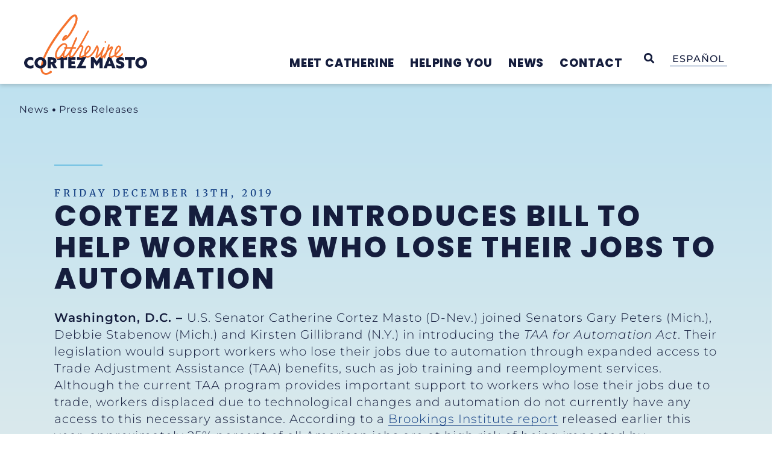

--- FILE ---
content_type: text/css; charset=utf-8
request_url: https://www.cortezmasto.senate.gov/wp-content/cache/background-css/1/www.cortezmasto.senate.gov/wp-content/uploads/elementor/css/post-13993.css?ver=1768734773&wpr_t=1768727251
body_size: 7936
content:
.elementor-13993 .elementor-element.elementor-element-d431e9c{--display:flex;--flex-direction:row;--container-widget-width:calc( ( 1 - var( --container-widget-flex-grow ) ) * 100% );--container-widget-height:100%;--container-widget-flex-grow:1;--container-widget-align-self:stretch;--flex-wrap-mobile:wrap;--align-items:center;--background-transition:0.3s;}.elementor-13993 .elementor-element.elementor-element-d01ff49{--display:flex;--flex-direction:row;--container-widget-width:calc( ( 1 - var( --container-widget-flex-grow ) ) * 100% );--container-widget-height:100%;--container-widget-flex-grow:1;--container-widget-align-self:stretch;--flex-wrap-mobile:wrap;--align-items:center;--gap:0px 0px;--background-transition:0.3s;--padding-top:0px;--padding-bottom:0px;--padding-left:0px;--padding-right:0px;}.elementor-13993 .elementor-element.elementor-element-d01ff49, .elementor-13993 .elementor-element.elementor-element-d01ff49::before{--border-transition:0.3s;}.elementor-13993 .elementor-element.elementor-element-d01ff49.e-con{--align-self:center;--flex-grow:0;--flex-shrink:0;}.elementor-13993 .elementor-element.elementor-element-3d59587{width:var( --container-widget-width, 32px );max-width:32px;--container-widget-width:32px;--container-widget-flex-grow:0;text-align:center;}.elementor-13993 .elementor-element.elementor-element-3d59587 > .elementor-widget-container{background-color:#143F82;border-radius:2em 2em 2em 2em;}.elementor-13993 .elementor-element.elementor-element-3d59587 .elementor-heading-title{color:var( --e-global-color-1b9ed0c );font-family:"Alexandria", Sans-serif;font-size:2rem;font-weight:600;line-height:1;}.elementor-13993 .elementor-element.elementor-element-de14c26 > .elementor-widget-container > .jet-listing-grid > .jet-listing-grid__items{--columns:1;}.elementor-13993 .elementor-element.elementor-element-de14c26.elementor-element{--align-self:center;}:is( .elementor-13993 .elementor-element.elementor-element-de14c26 > .elementor-widget-container > .jet-listing-grid > .jet-listing-grid__items, .elementor-13993 .elementor-element.elementor-element-de14c26 > .elementor-widget-container > .jet-listing-grid > .jet-listing-grid__slider > .jet-listing-grid__items > .slick-list > .slick-track, .elementor-13993 .elementor-element.elementor-element-de14c26 > .elementor-widget-container > .jet-listing-grid > .jet-listing-grid__scroll-slider > .jet-listing-grid__items ) > .jet-listing-grid__item{padding-left:calc(0px / 2);padding-right:calc(0px / 2);padding-top:calc(0px / 2);padding-bottom:calc(0px / 2);}:is( .elementor-13993 .elementor-element.elementor-element-de14c26 > .elementor-widget-container > .jet-listing-grid, .elementor-13993 .elementor-element.elementor-element-de14c26 > .elementor-widget-container > .jet-listing-grid > .jet-listing-grid__slider, .elementor-13993 .elementor-element.elementor-element-de14c26 > .elementor-widget-container > .jet-listing-grid > .jet-listing-grid__scroll-slider ) > .jet-listing-grid__items{margin-left:calc( 0px / -2);margin-right:calc( 0px / -2);width:calc(100% + 0px);}:is( .elementor-13993 .elementor-element.elementor-element-de14c26 > .elementor-widget-container > .jet-listing-grid, .elementor-13993 .elementor-element.elementor-element-de14c26 > .elementor-widget-container > .jet-listing-grid > .jet-listing-grid__slider, .elementor-13993 .elementor-element.elementor-element-de14c26 > .elementor-widget-container > .jet-listing-grid > .jet-listing-grid__scroll-slider ) > .jet-listing-grid__items.grid-collapse-gap{margin-top:calc( 0px / -2);margin-bottom:calc( 0px / -2);}.elementor-13993 .elementor-element.elementor-element-de14c26 .jet-listing-grid__slider .jet-slick-dots li{width:9px;height:9px;background:#FFFFFF7A;}.elementor-13993 .elementor-element.elementor-element-de14c26 .jet-listing-grid__slider .jet-slick-dots li:hover{background:var( --e-global-color-1e07f63 );}.elementor-13993 .elementor-element.elementor-element-de14c26 .jet-listing-grid__slider .jet-slick-dots li.slick-active{background:var( --e-global-color-1b9ed0c );}.elementor-13993 .elementor-element.elementor-element-4a967dc{--display:flex;--flex-direction:row;--container-widget-width:initial;--container-widget-height:100%;--container-widget-flex-grow:1;--container-widget-align-self:stretch;--flex-wrap-mobile:wrap;--background-transition:0.3s;--padding-top:0px;--padding-bottom:0px;--padding-left:0px;--padding-right:0px;}.elementor-13993 .elementor-element.elementor-element-1b925be0{--display:flex;--min-height:0px;--flex-direction:row;--container-widget-width:initial;--container-widget-height:100%;--container-widget-flex-grow:1;--container-widget-align-self:stretch;--flex-wrap-mobile:wrap;--justify-content:flex-start;--gap:0px 0px;--flex-wrap:nowrap;--background-transition:0.3s;border-style:none;--border-style:none;--margin-top:0px;--margin-bottom:0px;--margin-left:0px;--margin-right:0px;--padding-top:0rem;--padding-bottom:0rem;--padding-left:0rem;--padding-right:0rem;--z-index:1;}.elementor-13993 .elementor-element.elementor-element-1b925be0:not(.elementor-motion-effects-element-type-background), .elementor-13993 .elementor-element.elementor-element-1b925be0 > .elementor-motion-effects-container > .elementor-motion-effects-layer{background-color:var( --e-global-color-1b9ed0c );}.elementor-13993 .elementor-element.elementor-element-1b925be0, .elementor-13993 .elementor-element.elementor-element-1b925be0::before{--border-transition:0.3s;}.elementor-13993 .elementor-element.elementor-element-54c50fd2{--display:flex;--gap:0px 0px;--background-transition:0.3s;--padding-top:0px;--padding-bottom:0px;--padding-left:0px;--padding-right:0px;}.elementor-13993 .elementor-element.elementor-element-4cbbb8e6{--display:flex;--flex-direction:row;--container-widget-width:calc( ( 1 - var( --container-widget-flex-grow ) ) * 100% );--container-widget-height:100%;--container-widget-flex-grow:1;--container-widget-align-self:stretch;--flex-wrap-mobile:wrap;--justify-content:space-between;--align-items:center;--gap:0px 0px;--flex-wrap:nowrap;--background-transition:0.3s;border-style:none;--border-style:none;--padding-top:0rem;--padding-bottom:0rem;--padding-left:2rem;--padding-right:2rem;}.elementor-13993 .elementor-element.elementor-element-4cbbb8e6, .elementor-13993 .elementor-element.elementor-element-4cbbb8e6::before{--border-transition:0.3s;}.elementor-13993 .elementor-element.elementor-element-6a13009a{--display:flex;--min-height:0px;--flex-direction:row;--container-widget-width:calc( ( 1 - var( --container-widget-flex-grow ) ) * 100% );--container-widget-height:100%;--container-widget-flex-grow:1;--container-widget-align-self:stretch;--flex-wrap-mobile:wrap;--justify-content:flex-start;--align-items:center;--gap:0px 0px;--background-transition:0.3s;--margin-top:0px;--margin-bottom:0px;--margin-left:0px;--margin-right:0px;--padding-top:0.5rem;--padding-bottom:0.5rem;--padding-left:0.5rem;--padding-right:0.5rem;}.elementor-13993 .elementor-element.elementor-element-6a13009a.e-con{--align-self:center;--flex-grow:0;--flex-shrink:0;}.elementor-13993 .elementor-element.elementor-element-473205cc{--display:flex;--background-transition:0.3s;--margin-top:1rem;--margin-bottom:0rem;--margin-left:0rem;--margin-right:0rem;--padding-top:0rem;--padding-bottom:0rem;--padding-left:0rem;--padding-right:1rem;}.elementor-13993 .elementor-element.elementor-element-7d2a6524 .elementor-heading-title{color:var( --e-global-color-text );}.elementor-13993 .elementor-element.elementor-element-b587fd6{--display:flex;--flex-direction:row;--container-widget-width:calc( ( 1 - var( --container-widget-flex-grow ) ) * 100% );--container-widget-height:100%;--container-widget-flex-grow:1;--container-widget-align-self:stretch;--flex-wrap-mobile:wrap;--justify-content:flex-start;--align-items:center;--gap:0px 0px;--background-transition:0.3s;border-style:none;--border-style:none;--padding-top:0rem;--padding-bottom:0rem;--padding-left:0rem;--padding-right:1rem;}.elementor-13993 .elementor-element.elementor-element-b587fd6, .elementor-13993 .elementor-element.elementor-element-b587fd6::before{--border-transition:0.3s;}.elementor-13993 .elementor-element.elementor-element-6faf315a{--display:flex;--background-transition:0.3s;}.elementor-13993 .elementor-element.elementor-element-d952ae5{--display:flex;--flex-direction:row;--container-widget-width:calc( ( 1 - var( --container-widget-flex-grow ) ) * 100% );--container-widget-height:100%;--container-widget-flex-grow:1;--container-widget-align-self:stretch;--flex-wrap-mobile:wrap;--align-items:center;--gap:0px 0px;--flex-wrap:nowrap;--background-transition:0.3s;--margin-top:0;--margin-bottom:0;--margin-left:0;--margin-right:0;--padding-top:0rem;--padding-bottom:0rem;--padding-left:0rem;--padding-right:0rem;}.elementor-13993 .elementor-element.elementor-element-d952ae5.e-con{--flex-grow:0;--flex-shrink:0;}.elementor-13993 .elementor-element.elementor-element-6e9233d7 .jet-menu li.jet-sub-menu-item:hover > .sub-level-link{background-color:var( --e-global-color-primary );color:var( --e-global-color-9538d3b );}.elementor-13993 .elementor-element.elementor-element-6e9233d7 .jet-mobile-menu__container .jet-mobile-menu__container-inner{background-color:transparent;background-image:linear-gradient(180deg, var( --e-global-color-primary ) 0%, #143F83 100%);}.elementor-13993 .elementor-element.elementor-element-6e9233d7{width:100%;max-width:100%;}.elementor-13993 .elementor-element.elementor-element-6e9233d7 > .elementor-widget-container{margin:0 0 0 auto;}.elementor-13993 .elementor-element.elementor-element-6e9233d7.elementor-element{--align-self:center;}.elementor-13993 .elementor-element.elementor-element-6e9233d7 .jet-menu{justify-content:stretch !important;}.jet-desktop-menu-active .elementor-13993 .elementor-element.elementor-element-6e9233d7 .jet-menu > .jet-menu-item{flex-grow:1;}.jet-desktop-menu-active .elementor-13993 .elementor-element.elementor-element-6e9233d7 .jet-menu > .jet-menu-item > a{justify-content:center;}.elementor-13993 .elementor-element.elementor-element-6e9233d7 .jet-menu .jet-menu-item .top-level-link .jet-menu-icon{color:var( --e-global-color-primary );}.elementor-13993 .elementor-element.elementor-element-6e9233d7 .jet-menu .jet-menu-item .top-level-link .jet-dropdown-arrow{color:#02010129;font-size:10px;text-align:left;order:1;}.elementor-13993 .elementor-element.elementor-element-6e9233d7 .jet-menu .jet-menu-item .top-level-link{padding:0px 0px 0px 0px;}.elementor-13993 .elementor-element.elementor-element-6e9233d7 .jet-menu .jet-menu-item.jet-current-menu-item .top-level-link{border-style:none;}.elementor-13993 .elementor-element.elementor-element-6e9233d7 .jet-menu div.jet-sub-mega-menu{padding:0px 0px 0px 0px;}.elementor-13993 .elementor-element.elementor-element-6e9233d7 .jet-menu li.jet-sub-menu-item .sub-level-link{font-family:"Inter", Sans-serif;font-weight:400;color:var( --e-global-color-1b9ed0c );}.elementor-13993 .elementor-element.elementor-element-6e9233d7 .jet-menu li.jet-sub-menu-item.jet-current-menu-item .sub-level-link{color:var( --e-global-color-9538d3b );box-shadow:0px 0px 10px 0px #C03945;}.elementor-13993 .elementor-element.elementor-element-6e9233d7 .jet-menu .jet-menu-item .top-level-link .jet-dropdown-arrow svg{width:10px;}.elementor-13993 .elementor-element.elementor-element-6e9233d7 .jet-mobile-menu__toggle .jet-mobile-menu__toggle-icon{color:var( --e-global-color-primary );}.elementor-13993 .elementor-element.elementor-element-6e9233d7 .jet-mobile-menu__toggle .jet-mobile-menu__toggle-icon i{font-size:28px;}.elementor-13993 .elementor-element.elementor-element-6e9233d7 .jet-mobile-menu__toggle .jet-mobile-menu__toggle-icon svg{width:28px;}.elementor-13993 .elementor-element.elementor-element-6e9233d7 .jet-mobile-menu__toggle{padding:2px 2px 2px 2px;}.elementor-13993 .elementor-element.elementor-element-6e9233d7 .jet-mobile-menu__container .jet-mobile-menu__back i{color:var( --e-global-color-1b9ed0c );font-size:24px;}.elementor-13993 .elementor-element.elementor-element-6e9233d7 .jet-mobile-menu__container .jet-mobile-menu__back svg{color:var( --e-global-color-1b9ed0c );}.elementor-13993 .elementor-element.elementor-element-6e9233d7 .jet-mobile-menu__container .jet-mobile-menu__back span{color:var( --e-global-color-1b9ed0c );font-family:"Montserrat", Sans-serif;font-weight:600;text-transform:uppercase;}.elementor-13993 .elementor-element.elementor-element-6e9233d7 .jet-mobile-menu__breadcrumbs .breadcrumb-label{color:var( --e-global-color-1b9ed0c );font-family:var( --e-global-typography-secondary-font-family ), Sans-serif;font-weight:var( --e-global-typography-secondary-font-weight );line-height:var( --e-global-typography-secondary-line-height );word-spacing:var( --e-global-typography-secondary-word-spacing );}.elementor-13993 .elementor-element.elementor-element-6e9233d7 .jet-mobile-menu__breadcrumbs .breadcrumb-divider{color:var( --e-global-color-accent );}.elementor-13993 .elementor-element.elementor-element-6e9233d7 .jet-mobile-menu__container{z-index:999;}.elementor-13993 .elementor-element.elementor-element-6e9233d7 .jet-mobile-menu-widget .jet-mobile-menu-cover{z-index:calc(999-1);}.elementor-13993 .elementor-element.elementor-element-6e9233d7 .jet-mobile-menu__item .jet-menu-icon{align-self:center;justify-content:center;color:var( --e-global-color-1b9ed0c );}.elementor-13993 .elementor-element.elementor-element-6e9233d7 .jet-mobile-menu__item .jet-menu-label{font-family:"Montserrat", Sans-serif;font-size:1.25rem;font-weight:800;text-transform:uppercase;line-height:1.1;letter-spacing:1px;color:#FFFFFF;}.elementor-13993 .elementor-element.elementor-element-6e9233d7 .jet-mobile-menu__item .mobile-sub-level-link .jet-menu-label{font-family:"Montserrat", Sans-serif;font-weight:500;text-transform:none;color:var( --e-global-color-1b9ed0c );}.elementor-13993 .elementor-element.elementor-element-6e9233d7 .jet-mobile-menu__item .jet-menu-badge__inner{font-family:"Montserrat", Sans-serif;font-weight:500;}.elementor-13993 .elementor-element.elementor-element-6e9233d7 .jet-mobile-menu__item .jet-menu-badge{align-self:flex-start;}.elementor-13993 .elementor-element.elementor-element-6e9233d7 .jet-mobile-menu__item .jet-dropdown-arrow{color:var( --e-global-color-accent );}.elementor-13993 .elementor-element.elementor-element-6e9233d7 .jet-mobile-menu__item.jet-mobile-menu__item--active .jet-menu-label{color:var( --e-global-color-9538d3b );}.elementor-13993 .elementor-element.elementor-element-7df65867 .jet-nav--horizontal{justify-content:flex-start;text-align:left;}.elementor-13993 .elementor-element.elementor-element-7df65867 .jet-nav--vertical .menu-item-link-top{justify-content:flex-start;text-align:left;}.elementor-13993 .elementor-element.elementor-element-7df65867 .jet-nav--vertical-sub-bottom .menu-item-link-sub{justify-content:flex-start;text-align:left;}.elementor-13993 .elementor-element.elementor-element-7df65867 .jet-mobile-menu.jet-mobile-menu-trigger-active .menu-item-link{justify-content:flex-start;text-align:left;}.elementor-13993 .elementor-element.elementor-element-7df65867 > .elementor-widget-container{margin:0rem 0rem 0rem 0rem;}body:not(.rtl) .elementor-13993 .elementor-element.elementor-element-7df65867 .jet-nav--horizontal .jet-nav__sub{text-align:left;}body.rtl .elementor-13993 .elementor-element.elementor-element-7df65867 .jet-nav--horizontal .jet-nav__sub{text-align:right;}.elementor-13993 .elementor-element.elementor-element-7df65867 .menu-item-link-top{color:#151D3D;padding:0em 01.25em 0em 0em;}.elementor-13993 .elementor-element.elementor-element-7df65867 .menu-item-link-top .jet-nav-link-text{font-family:"Poppins", Sans-serif;font-size:1.18rem;font-weight:800;text-transform:uppercase;text-decoration:none;letter-spacing:0.8px;}.elementor-13993 .elementor-element.elementor-element-7df65867 .menu-item:hover > .menu-item-link-top .jet-nav-link-text{text-decoration:none;}.elementor-13993 .elementor-element.elementor-element-7df65867 .menu-item.current-menu-item .menu-item-link-top .jet-nav-link-text{text-decoration:none;}.elementor-13993 .elementor-element.elementor-element-7df65867 .jet-nav > .jet-nav__item{margin:0em 0em 0.75em 0em;}.elementor-13993 .elementor-element.elementor-element-7df65867 .menu-item-link-top .jet-nav-arrow{font-size:0px;margin-left:0px;}.elementor-13993 .elementor-element.elementor-element-7df65867 .menu-item-link-top .jet-nav-arrow svg{width:0px;}.elementor-13993 .elementor-element.elementor-element-7df65867 .jet-nav--vertical-sub-left-side .menu-item-link-top .jet-nav-arrow{margin-right:0px;margin-left:0;}.elementor-13993 .elementor-element.elementor-element-7df65867 .jet-mobile-menu.jet-mobile-menu-trigger-active .jet-nav--vertical-sub-left-side .menu-item-link-top .jet-nav-arrow{margin-left:0px;margin-right:0;}.elementor-13993 .elementor-element.elementor-element-7df65867 .jet-nav__sub{background-color:#151D3DF2;box-shadow:0px 0px 10px 0px rgba(0,0,0,0.5);}.elementor-13993 .elementor-element.elementor-element-7df65867 .menu-item-link-sub .jet-nav-link-text{font-family:"Montserrat", Sans-serif;font-size:1.15rem;font-weight:400;text-decoration:none;}.elementor-13993 .elementor-element.elementor-element-7df65867 .menu-item-link-sub{color:var( --e-global-color-1b9ed0c );padding:0em 0em 0.5em 0em;}.elementor-13993 .elementor-element.elementor-element-7df65867 .menu-item:hover > .menu-item-link-sub{color:var( --e-global-color-accent );}.elementor-13993 .elementor-element.elementor-element-7df65867 .menu-item-link-sub .jet-nav-item-desc{text-decoration:none;}.elementor-13993 .elementor-element.elementor-element-39328f34{--display:flex;--background-transition:0.3s;--margin-top:0rem;--margin-bottom:0rem;--margin-left:0rem;--margin-right:0rem;--padding-top:0rem;--padding-bottom:0rem;--padding-left:0rem;--padding-right:1rem;--z-index:2;}.elementor-13993 .elementor-element.elementor-element-785abb6f .jet-ajax-search__source-results-item_icon svg{width:24px;}.elementor-13993 .elementor-element.elementor-element-785abb6f .jet-ajax-search__source-results-item_icon{font-size:24px;}.elementor-13993 .elementor-element.elementor-element-785abb6f{z-index:3;}.elementor-13993 .elementor-element.elementor-element-785abb6f .jet-ajax-search__field::-webkit-search-cancel-button{width:20px;height:20px;}.elementor-13993 .elementor-element.elementor-element-785abb6f .jet-ajax-search__results-area{box-shadow:0px 0px 10px 0px rgba(0,0,0,0.5);}.elementor-13993 .elementor-element.elementor-element-785abb6f .jet-ajax-search__results-item mark{background:var( --e-global-color-6b1460d );}.elementor-13993 .elementor-element.elementor-element-785abb6f .jet-ajax-search__item-title{color:var( --e-global-color-secondary );font-family:"Alexandria", Sans-serif;font-size:18px;font-weight:700;line-height:1.1;letter-spacing:0px;}.elementor-13993 .elementor-element.elementor-element-785abb6f .jet-ajax-search__item-content{color:var( --e-global-color-text );font-family:"Inter", Sans-serif;font-size:14px;font-weight:300;line-height:1.4;}.elementor-13993 .elementor-element.elementor-element-785abb6f .jet-ajax-search__results-count:hover{background-color:#00000000;}.elementor-13993 .elementor-element.elementor-element-785abb6f .jet-ajax-search__results-count:hover {text-decoration:underline;}.elementor-13993 .elementor-element.elementor-element-785abb6f .jet-ajax-search__full-results:hover{background-color:#00000000;}.elementor-13993 .elementor-element.elementor-element-785abb6f .jet-ajax-search__full-results:hover {text-decoration:underline;}.elementor-13993 .elementor-element.elementor-element-785abb6f .jet-ajax-search__arrow-button:hover{background-color:var( --e-global-color-6b1460d );}.elementor-13993 .elementor-element.elementor-element-785abb6f .jet-ajax-search__spinner{color:var( --e-global-color-primary );}.elementor-13993 .elementor-element.elementor-element-aff9b1e{--display:flex;--gap:0px 0px;--background-transition:0.3s;--padding-top:0px;--padding-bottom:0px;--padding-left:0px;--padding-right:0px;}.elementor-13993 .elementor-element.elementor-element-1d6c211 .elementor-button-content-wrapper{flex-direction:row;}.elementor-13993 .elementor-element.elementor-element-1d6c211 .elementor-button .elementor-button-content-wrapper{gap:0px;}.elementor-13993 .elementor-element.elementor-element-1d6c211 .elementor-button{font-family:"Montserrat", Sans-serif;font-size:0.85em;font-weight:500;text-shadow:0px 0px 1px rgba(0,0,0,0.3);fill:var( --e-global-color-primary );color:var( --e-global-color-primary );}.elementor-13993 .elementor-element.elementor-element-79225f35 .elementor-button-content-wrapper{flex-direction:row;}.elementor-13993 .elementor-element.elementor-element-79225f35 .elementor-button .elementor-button-content-wrapper{gap:0px;}.elementor-13993 .elementor-element.elementor-element-79225f35 .elementor-button{font-family:"Montserrat", Sans-serif;font-size:0.85em;font-weight:500;text-shadow:0px 0px 1px rgba(0,0,0,0.3);fill:var( --e-global-color-primary );color:var( --e-global-color-primary );}.elementor-13993 .elementor-element.elementor-element-5a6d2be7 .elementor-button{background-color:#02010100;font-family:"Montserrat", Sans-serif;font-weight:500;fill:var( --e-global-color-primary );color:var( --e-global-color-primary );}.elementor-13993 .elementor-element.elementor-element-f99dd4b{--display:flex;--flex-direction:column;--container-widget-width:100%;--container-widget-height:initial;--container-widget-flex-grow:0;--container-widget-align-self:initial;--flex-wrap-mobile:wrap;--justify-content:flex-start;--gap:5px 5px;--background-transition:0.3s;--margin-top:0rem;--margin-bottom:0rem;--margin-left:0rem;--margin-right:0rem;--padding-top:1rem;--padding-bottom:0rem;--padding-left:2rem;--padding-right:2rem;}.elementor-13993 .elementor-element.elementor-element-2c7ea43 > .elementor-widget-container{padding:1rem 0rem 0rem 0rem;}.elementor-13993 .elementor-element.elementor-element-2c7ea43 .jet-breadcrumbs__item > *{font-size:1rem;}.elementor-13993 .elementor-element.elementor-element-2c7ea43 .jet-breadcrumbs__item-link:hover{color:var( --e-global-color-primary );}.elementor-13993 .elementor-element.elementor-element-2c7ea43 .jet-breadcrumbs__item-sep{font-size:5px;}.elementor-13993 .elementor-element.elementor-element-f99dd4b:not(.elementor-motion-effects-element-type-background), .elementor-13993 .elementor-element.elementor-element-f99dd4b > .elementor-motion-effects-container > .elementor-motion-effects-layer{background-position:100% 0px;background-repeat:repeat-x;background-size:cover;}.elementor-13993 .elementor-element.elementor-element-f99dd4b, .elementor-13993 .elementor-element.elementor-element-f99dd4b::before{--border-transition:0.3s;}.elementor-13993 .elementor-element.elementor-element-f99dd4b.e-con{--flex-grow:0;--flex-shrink:0;}.elementor-13993 .elementor-element.elementor-element-18bf9433{--display:flex;--min-height:200px;--flex-direction:row;--container-widget-width:initial;--container-widget-height:100%;--container-widget-flex-grow:1;--container-widget-align-self:stretch;--flex-wrap-mobile:wrap;--gap:0px 0px;--background-transition:0.3s;border-style:none;--border-style:none;--margin-top:0rem;--margin-bottom:0rem;--margin-left:0rem;--margin-right:0rem;--padding-top:0px;--padding-bottom:0px;--padding-left:0px;--padding-right:0px;}.elementor-13993 .elementor-element.elementor-element-65c23909{--display:flex;--flex-direction:column;--container-widget-width:100%;--container-widget-height:initial;--container-widget-flex-grow:0;--container-widget-align-self:initial;--flex-wrap-mobile:wrap;--justify-content:center;--gap:5px 5px;--background-transition:0.3s;--margin-top:0rem;--margin-bottom:0rem;--margin-left:0rem;--margin-right:0rem;--padding-top:5rem;--padding-bottom:2rem;--padding-left:0rem;--padding-right:1rem;}.elementor-13993 .elementor-element.elementor-element-65c23909:not(.elementor-motion-effects-element-type-background), .elementor-13993 .elementor-element.elementor-element-65c23909 > .elementor-motion-effects-container > .elementor-motion-effects-layer{background-position:100% 0px;background-repeat:repeat-x;background-size:cover;}.elementor-13993 .elementor-element.elementor-element-65c23909, .elementor-13993 .elementor-element.elementor-element-65c23909::before{--border-transition:0.3s;}.elementor-13993 .elementor-element.elementor-element-65c23909.e-con{--flex-grow:1;--flex-shrink:0;}.elementor-13993 .elementor-element.elementor-element-4ef6c2fb{--display:flex;--gap:0px 0px;--background-transition:0.3s;--padding-top:0px;--padding-bottom:0px;--padding-left:0px;--padding-right:0px;}.elementor-13993 .elementor-element.elementor-element-4ef6c2fb.e-con{--flex-grow:0;--flex-shrink:0;}.elementor-13993 .elementor-element.elementor-element-b7b4ab2 .elementor-heading-title{color:var( --e-global-color-primary );font-family:"Poppins", Sans-serif;font-size:4rem;font-weight:800;text-transform:uppercase;line-height:1.1;letter-spacing:1px;}.elementor-13993 .elementor-element.elementor-element-18bf9433, .elementor-13993 .elementor-element.elementor-element-18bf9433::before{--border-transition:0.3s;}.elementor-13993 .elementor-element.elementor-element-18bf9433.e-con{--flex-grow:0;--flex-shrink:0;}.elementor-13993 .elementor-element.elementor-element-df2a7e5{--display:flex;--flex-direction:row;--container-widget-width:initial;--container-widget-height:100%;--container-widget-flex-grow:1;--container-widget-align-self:stretch;--flex-wrap-mobile:wrap;--gap:0px 0px;--background-transition:0.3s;border-style:none;--border-style:none;--margin-top:0rem;--margin-bottom:0rem;--margin-left:0rem;--margin-right:0rem;--padding-top:0px;--padding-bottom:0px;--padding-left:0px;--padding-right:0px;}.elementor-13993 .elementor-element.elementor-element-9b33512{--display:flex;--min-height:530px;--flex-direction:row;--container-widget-width:initial;--container-widget-height:100%;--container-widget-flex-grow:1;--container-widget-align-self:stretch;--flex-wrap-mobile:wrap;--justify-content:flex-end;--background-transition:0.3s;--margin-top:0px;--margin-bottom:0px;--margin-left:0px;--margin-right:0px;--padding-top:0px;--padding-bottom:0px;--padding-left:0px;--padding-right:0px;}.elementor-13993 .elementor-element.elementor-element-9b33512, .elementor-13993 .elementor-element.elementor-element-9b33512::before{--border-transition:0.3s;}.elementor-13993 .elementor-element.elementor-element-1398da0{--display:flex;--flex-direction:row;--container-widget-width:calc( ( 1 - var( --container-widget-flex-grow ) ) * 100% );--container-widget-height:100%;--container-widget-flex-grow:1;--container-widget-align-self:stretch;--flex-wrap-mobile:wrap;--justify-content:flex-end;--align-items:center;--background-transition:0.3s;--border-radius:0px 0px 0px 0px;--padding-top:0em;--padding-bottom:0em;--padding-left:0em;--padding-right:0em;}.elementor-13993 .elementor-element.elementor-element-1398da0, .elementor-13993 .elementor-element.elementor-element-1398da0::before{--border-transition:0.3s;}.elementor-13993 .elementor-element.elementor-element-6db71c3 img{opacity:1;border-radius:0px 0px 0px 0px;}.elementor-13993 .elementor-element.elementor-element-911a5bd{--display:flex;--flex-direction:row;--container-widget-width:initial;--container-widget-height:100%;--container-widget-flex-grow:1;--container-widget-align-self:stretch;--flex-wrap-mobile:wrap;--justify-content:flex-end;--background-transition:0.3s;--padding-top:0rem;--padding-bottom:2rem;--padding-left:0rem;--padding-right:1.75rem;}.elementor-13993 .elementor-element.elementor-element-4e7e608{text-align:right;}.elementor-13993 .elementor-element.elementor-element-4e7e608 .elementor-heading-title{color:var( --e-global-color-1b9ed0c );font-family:"Poppins", Sans-serif;font-size:2.7rem;font-weight:800;text-transform:uppercase;line-height:1.1;letter-spacing:2.5px;}.elementor-13993 .elementor-element.elementor-element-d4cddec{text-align:right;}.elementor-13993 .elementor-element.elementor-element-d4cddec .elementor-heading-title{color:var( --e-global-color-1b9ed0c );font-family:"Poppins", Sans-serif;font-size:2.7rem;font-weight:800;text-transform:uppercase;line-height:1.1;letter-spacing:2.5px;}.elementor-13993 .elementor-element.elementor-element-ddf8580{--display:flex;--background-transition:0.3s;--border-radius:32px 32px 32px 32px;--margin-top:3rem;--margin-bottom:0rem;--margin-left:0rem;--margin-right:0rem;--padding-top:0px;--padding-bottom:0px;--padding-left:0px;--padding-right:0px;}.elementor-13993 .elementor-element.elementor-element-ddf8580:not(.elementor-motion-effects-element-type-background), .elementor-13993 .elementor-element.elementor-element-ddf8580 > .elementor-motion-effects-container > .elementor-motion-effects-layer{background-repeat:no-repeat;background-size:cover;}.elementor-13993 .elementor-element.elementor-element-ddf8580, .elementor-13993 .elementor-element.elementor-element-ddf8580::before{--border-transition:0.3s;}.elementor-13993 .elementor-element.elementor-element-df2a7e5, .elementor-13993 .elementor-element.elementor-element-df2a7e5::before{--border-transition:0.3s;}.elementor-13993 .elementor-element.elementor-element-df2a7e5.e-con{--flex-grow:0;--flex-shrink:0;}.elementor-13993 .elementor-element.elementor-element-147077bf{--display:flex;--min-height:100px;--flex-direction:row;--container-widget-width:initial;--container-widget-height:100%;--container-widget-flex-grow:1;--container-widget-align-self:stretch;--flex-wrap-mobile:wrap;--background-transition:0.3s;--margin-top:0px;--margin-bottom:0px;--margin-left:0px;--margin-right:0px;--padding-top:0px;--padding-bottom:0px;--padding-left:0px;--padding-right:0px;}.elementor-13993 .elementor-element.elementor-element-e22ee6f{--spacer-size:50px;width:100%;max-width:100%;}.elementor-13993 .elementor-element.elementor-element-e22ee6f > .elementor-widget-container{margin:0px 0px 0px 0px;}.elementor-theme-builder-content-area{height:400px;}.elementor-location-header:before, .elementor-location-footer:before{content:"";display:table;clear:both;}@media(min-width:768px){.elementor-13993 .elementor-element.elementor-element-d01ff49{--width:32px;}.elementor-13993 .elementor-element.elementor-element-d431e9c{--content-width:1400px;}.elementor-13993 .elementor-element.elementor-element-4cbbb8e6{--content-width:1400px;}.elementor-13993 .elementor-element.elementor-element-6a13009a{--width:auto;}.elementor-13993 .elementor-element.elementor-element-473205cc{--width:220px;}.elementor-13993 .elementor-element.elementor-element-b587fd6{--width:auto;}.elementor-13993 .elementor-element.elementor-element-6faf315a{--width:auto;}.elementor-13993 .elementor-element.elementor-element-d952ae5{--width:auto;}.elementor-13993 .elementor-element.elementor-element-aff9b1e{--width:auto;}.elementor-13993 .elementor-element.elementor-element-f99dd4b{--content-width:1400px;}.elementor-13993 .elementor-element.elementor-element-65c23909{--width:100%;}.elementor-13993 .elementor-element.elementor-element-4ef6c2fb{--width:100%;}.elementor-13993 .elementor-element.elementor-element-18bf9433{--content-width:1087px;}.elementor-13993 .elementor-element.elementor-element-9b33512{--content-width:1400px;}.elementor-13993 .elementor-element.elementor-element-1398da0{--width:40%;}.elementor-13993 .elementor-element.elementor-element-ddf8580{--width:85%;}.elementor-13993 .elementor-element.elementor-element-df2a7e5{--width:100%;}}@media(max-width:1200px) and (min-width:768px){.elementor-13993 .elementor-element.elementor-element-1398da0{--width:20%;}.elementor-13993 .elementor-element.elementor-element-ddf8580{--width:100%;}}@media(max-width:1024px) and (min-width:768px){.elementor-13993 .elementor-element.elementor-element-6a13009a{--width:auto;}.elementor-13993 .elementor-element.elementor-element-473205cc{--width:180px;}.elementor-13993 .elementor-element.elementor-element-aff9b1e{--width:auto;}.elementor-13993 .elementor-element.elementor-element-65c23909{--width:65%;}.elementor-13993 .elementor-element.elementor-element-1398da0{--width:100%;}.elementor-13993 .elementor-element.elementor-element-ddf8580{--width:100%;}}@media(max-width:1200px){.elementor-13993 .elementor-element.elementor-element-65c23909{--padding-top:5rem;--padding-bottom:2rem;--padding-left:1.5rem;--padding-right:1rem;}.elementor-13993 .elementor-element.elementor-element-1398da0{--align-items:flex-end;--container-widget-width:calc( ( 1 - var( --container-widget-flex-grow ) ) * 100% );}.elementor-13993 .elementor-element.elementor-element-ddf8580{--border-radius:0px 0px 0px 0px;--margin-top:0px;--margin-bottom:0px;--margin-left:0px;--margin-right:0px;}}@media(max-width:1024px){.elementor-13993 .elementor-element.elementor-element-d01ff49.e-con{--flex-grow:0;--flex-shrink:0;}.elementor-13993 .elementor-element.elementor-element-4cbbb8e6{--justify-content:space-between;--padding-top:0rem;--padding-bottom:0rem;--padding-left:2rem;--padding-right:2rem;}.elementor-13993 .elementor-element.elementor-element-6a13009a{--padding-top:0.5rem;--padding-bottom:0.5rem;--padding-left:0.5rem;--padding-right:0.5rem;}.elementor-13993 .elementor-element.elementor-element-473205cc{--margin-top:0rem;--margin-bottom:0rem;--margin-left:0rem;--margin-right:1rem;--padding-top:0rem;--padding-bottom:0rem;--padding-left:0rem;--padding-right:0rem;}.elementor-13993 .elementor-element.elementor-element-b587fd6{--flex-wrap:nowrap;}.elementor-13993 .elementor-element.elementor-element-b587fd6.e-con{--align-self:center;}.elementor-13993 .elementor-element.elementor-element-6e9233d7 .jet-mobile-menu__breadcrumbs .breadcrumb-label{line-height:var( --e-global-typography-secondary-line-height );word-spacing:var( --e-global-typography-secondary-word-spacing );}.elementor-13993 .elementor-element.elementor-element-f99dd4b:not(.elementor-motion-effects-element-type-background), .elementor-13993 .elementor-element.elementor-element-f99dd4b > .elementor-motion-effects-container > .elementor-motion-effects-layer{background-position:0% 0px;}.elementor-13993 .elementor-element.elementor-element-f99dd4b{--padding-top:3rem;--padding-bottom:3rem;--padding-left:3rem;--padding-right:3rem;}.elementor-13993 .elementor-element.elementor-element-65c23909:not(.elementor-motion-effects-element-type-background), .elementor-13993 .elementor-element.elementor-element-65c23909 > .elementor-motion-effects-container > .elementor-motion-effects-layer{background-position:0% 0px;}.elementor-13993 .elementor-element.elementor-element-65c23909{--padding-top:3rem;--padding-bottom:1rem;--padding-left:1.5rem;--padding-right:1rem;}.elementor-13993 .elementor-element.elementor-element-18bf9433{--min-height:auto;--flex-direction:row;--container-widget-width:initial;--container-widget-height:100%;--container-widget-flex-grow:1;--container-widget-align-self:stretch;--flex-wrap-mobile:wrap;}.elementor-13993 .elementor-element.elementor-element-9b33512{--min-height:425px;}.elementor-13993 .elementor-element.elementor-element-1398da0{--align-items:flex-end;--container-widget-width:calc( ( 1 - var( --container-widget-flex-grow ) ) * 100% );--margin-top:0px;--margin-bottom:0px;--margin-left:0px;--margin-right:0px;}.elementor-13993 .elementor-element.elementor-element-911a5bd{--justify-content:flex-end;}.elementor-13993 .elementor-element.elementor-element-ddf8580{--border-radius:0px 0px 0px 0px;--margin-top:0rem;--margin-bottom:0rem;--margin-left:0rem;--margin-right:0rem;}.elementor-13993 .elementor-element.elementor-element-df2a7e5{--min-height:auto;--flex-direction:row;--container-widget-width:initial;--container-widget-height:100%;--container-widget-flex-grow:1;--container-widget-align-self:stretch;--flex-wrap-mobile:wrap;}}@media(max-width:767px){.elementor-13993 .elementor-element.elementor-element-d01ff49{--width:28px;}.elementor-13993 .elementor-element.elementor-element-d01ff49.e-con{--flex-grow:0;--flex-shrink:0;}.elementor-13993 .elementor-element.elementor-element-de14c26 > .elementor-widget-container > .jet-listing-grid > .jet-listing-grid__items{--columns:1;}.elementor-13993 .elementor-element.elementor-element-d431e9c{--min-height:70px;--gap:8px 8px;--flex-wrap:nowrap;}.elementor-13993 .elementor-element.elementor-element-1b925be0{--justify-content:flex-start;}.elementor-13993 .elementor-element.elementor-element-4cbbb8e6{--justify-content:space-between;--padding-top:0rem;--padding-bottom:0rem;--padding-left:1rem;--padding-right:1rem;}.elementor-13993 .elementor-element.elementor-element-6a13009a{--width:80%;--padding-top:1rem;--padding-bottom:0rem;--padding-left:0rem;--padding-right:0rem;}.elementor-13993 .elementor-element.elementor-element-473205cc{--width:49%;--margin-top:0rem;--margin-bottom:0rem;--margin-left:0rem;--margin-right:0.5rem;}.elementor-13993 .elementor-element.elementor-element-b587fd6{--width:10%;--padding-top:0rem;--padding-bottom:0rem;--padding-left:0rem;--padding-right:0.25rem;}.elementor-13993 .elementor-element.elementor-element-b587fd6.e-con{--align-self:center;--flex-grow:1;--flex-shrink:0;}.elementor-13993 .elementor-element.elementor-element-d952ae5{--width:auto;--z-index:2;}.elementor-13993 .elementor-element.elementor-element-d952ae5.e-con{--align-self:flex-end;}.elementor-13993 .elementor-element.elementor-element-6e9233d7 .jet-mobile-menu__toggle .jet-mobile-menu__toggle-icon i{font-size:28px;}.elementor-13993 .elementor-element.elementor-element-6e9233d7 .jet-mobile-menu__toggle .jet-mobile-menu__toggle-icon svg{width:28px;}.elementor-13993 .elementor-element.elementor-element-6e9233d7 .jet-mobile-menu__container .jet-mobile-menu__back i{font-size:24px;}.elementor-13993 .elementor-element.elementor-element-6e9233d7 .jet-mobile-menu__breadcrumbs .breadcrumb-label{line-height:var( --e-global-typography-secondary-line-height );word-spacing:var( --e-global-typography-secondary-word-spacing );}.elementor-13993 .elementor-element.elementor-element-6e9233d7 .jet-mobile-menu__item .jet-menu-icon{font-size:24px;min-width:24px;}.elementor-13993 .elementor-element.elementor-element-6e9233d7 .jet-mobile-menu__item .jet-menu-icon svg{width:24px;}.elementor-13993 .elementor-element.elementor-element-6e9233d7 .jet-mobile-menu__item .jet-menu-label{font-size:1.5rem;}.elementor-13993 .elementor-element.elementor-element-6e9233d7 .jet-mobile-menu__item .mobile-sub-level-link .jet-menu-label{font-size:1.2rem;}.elementor-13993 .elementor-element.elementor-element-6e9233d7 .jet-mobile-menu__item .jet-dropdown-arrow i{font-size:24px;}.elementor-13993 .elementor-element.elementor-element-6e9233d7 .jet-mobile-menu__item .jet-dropdown-arrow svg{width:24px;}.elementor-13993 .elementor-element.elementor-element-aff9b1e{--width:auto;}.elementor-13993 .elementor-element.elementor-element-2c7ea43 > .elementor-widget-container{padding:0px 0px 30px 0px;}.elementor-13993 .elementor-element.elementor-element-f99dd4b{--justify-content:center;--margin-top:0rem;--margin-bottom:0rem;--margin-left:0rem;--margin-right:0rem;--padding-top:3rem;--padding-bottom:2rem;--padding-left:1.5rem;--padding-right:1.5rem;}.elementor-13993 .elementor-element.elementor-element-f99dd4b:not(.elementor-motion-effects-element-type-background), .elementor-13993 .elementor-element.elementor-element-f99dd4b > .elementor-motion-effects-container > .elementor-motion-effects-layer{background-position:0% 0px;}.elementor-13993 .elementor-element.elementor-element-65c23909{--justify-content:center;--margin-top:0rem;--margin-bottom:0rem;--margin-left:0rem;--margin-right:0rem;--padding-top:3rem;--padding-bottom:2rem;--padding-left:1rem;--padding-right:1rem;}.elementor-13993 .elementor-element.elementor-element-65c23909:not(.elementor-motion-effects-element-type-background), .elementor-13993 .elementor-element.elementor-element-65c23909 > .elementor-motion-effects-container > .elementor-motion-effects-layer{background-position:0% 0px;}.elementor-13993 .elementor-element.elementor-element-b7b4ab2 .elementor-heading-title{font-size:2.5rem;}.elementor-13993 .elementor-element.elementor-element-18bf9433{--min-height:auto;--flex-direction:column;--container-widget-width:100%;--container-widget-height:initial;--container-widget-flex-grow:0;--container-widget-align-self:initial;--flex-wrap-mobile:wrap;}.elementor-13993 .elementor-element.elementor-element-9b33512{--min-height:auto;--padding-top:2rem;--padding-bottom:2rem;--padding-left:0rem;--padding-right:0rem;}.elementor-13993 .elementor-element.elementor-element-1398da0{--width:100%;--align-items:flex-start;--container-widget-width:calc( ( 1 - var( --container-widget-flex-grow ) ) * 100% );--margin-top:0px;--margin-bottom:0px;--margin-left:0px;--margin-right:0px;}.elementor-13993 .elementor-element.elementor-element-911a5bd{--justify-content:flex-start;--padding-top:2rem;--padding-bottom:0rem;--padding-left:1rem;--padding-right:0rem;}.elementor-13993 .elementor-element.elementor-element-4e7e608{text-align:left;}.elementor-13993 .elementor-element.elementor-element-4e7e608 .elementor-heading-title{font-size:2.5rem;}.elementor-13993 .elementor-element.elementor-element-d4cddec{text-align:left;}.elementor-13993 .elementor-element.elementor-element-d4cddec .elementor-heading-title{font-size:2.5rem;}.elementor-13993 .elementor-element.elementor-element-ddf8580{--margin-top:0rem;--margin-bottom:0rem;--margin-left:0rem;--margin-right:0rem;}.elementor-13993 .elementor-element.elementor-element-df2a7e5{--min-height:auto;--flex-direction:column;--container-widget-width:calc( ( 1 - var( --container-widget-flex-grow ) ) * 100% );--container-widget-height:initial;--container-widget-flex-grow:0;--container-widget-align-self:initial;--flex-wrap-mobile:wrap;--justify-content:flex-start;--align-items:flex-start;--margin-top:0rem;--margin-bottom:0rem;--margin-left:0rem;--margin-right:0rem;--padding-top:0px;--padding-bottom:0px;--padding-left:0px;--padding-right:0px;}}/* Start custom CSS for heading, class: .elementor-element-3d59587 */.elementor-13993 .elementor-element.elementor-element-3d59587 {
    display: block;
}/* End custom CSS */
/* Start custom CSS for jet-listing-grid, class: .elementor-element-de14c26 */.elementor-13993 .elementor-element.elementor-element-de14c26{
    height: 100%;
    
}/* End custom CSS */
/* Start custom CSS for heading, class: .elementor-element-3d59587 */.elementor-13993 .elementor-element.elementor-element-3d59587 {
    display: block;
}/* End custom CSS */
/* Start custom CSS for jet-listing-grid, class: .elementor-element-de14c26 */.elementor-13993 .elementor-element.elementor-element-de14c26{
    height: 100%;
    
}/* End custom CSS */
/* Start custom CSS for container, class: .elementor-element-d431e9c */@keyframes glare {
    from {
        background-position-x: 0
    }

    to {
        background-position-x: 2000vw
    }
}

@keyframes pop {
    0 {
        transform: scale(1);
    }

    50% {
        transform: scale(1.10);
    }

    100% {
        transform: scale(1);
    }
}

@keyframes alert {
    0% {
        background-color: #002653;
    }

    10% {
        background-color: #006494;
    }

    100% {
        background-color: #002653;
    }
}


@keyframes iconcolor {
    0% {
        background-color: #006494;
    }

    10% {
        background-color: #002653;
    }

    100% {
        background-color: #006494;
    }
}

.elementor-13993 .elementor-element.elementor-element-d431e9c {
    /*background-image: linear-gradient(120deg,*/
    /*  #ffffff00 40%, */
    /*  #002248 44%,*/
    /*  #005A87 48.5%,*/
    /*  #5D9BBB  49.5%,*/
    /*  #dd394700 50%);*/
    /*background-size: 2000vw 100%;*/
    /*background-position-x: 2000vw;*/
    animation-name: alert;
    animation-delay: 0s;
    animation-duration: 10s;
    animation-iteration-count: infinite;
    animation-timing-function: ease;
    will-change: background-color;
    background-color: #002653;
}


.elementor-13993 .elementor-element.elementor-element-d431e9c .SiteAlert__heading .elementor-widget-container {
    animation-name: iconcolor;
    animation-delay: 0s;
    animation-duration: 10s;
    animation-iteration-count: infinite;
    animation-timing-function: ease;
    will-change: background-color;
    background-color: #006494;
}

.elementor-13993 .elementor-element.elementor-element-d431e9c .SiteAlert__icon {
    animation-name: pop;
    animation-delay: 0.25s;
    animation-duration: 3s;
    animation-iteration-count: infinite;
    animation-timing-function: ease;
    will-change: transform;
}

.elementor-13993 .elementor-element.elementor-element-d431e9c .jet-listing-grid__item .elementor-element>.e-con-inner {
    height: 100%;
    align-items: center;
    display: flex;
    justify-content: center;
    flex-direction: column;
    align-items: flex-start;
    padding: 0;

}

/*.elementor-13993 .elementor-element.elementor-element-d431e9c .SiteAlert__customAlert,*/
/*.elementor-13993 .elementor-element.elementor-element-d431e9c .SiteAlert__linkedAlert,*/
/*.elementor-13993 .elementor-element.elementor-element-d431e9c .jet-listing-dynamic-link,*/
/*.elementor-13993 .elementor-element.elementor-element-d431e9c .jet-listing-dynamic-link a,*/
/*.elementor-13993 .elementor-element.elementor-element-d431e9c .jet-listing-dynamic-field__content > a,*/
/*.elementor-13993 .elementor-element.elementor-element-d431e9c .jet-listing-dynamic-field__inline-wrap a {*/
/*    color: white !important;*/
/*    white-space: nowrap;*/
/*    text-overflow: ellipsis;*/
/*    width: 50vw;*/
/*    display: block;*/
/*    overflow: hidden;*/
/*    font-size: 1rem;*/

/*}*/



@media screen and (max-width: 700px) {
    .elementor-13993 .elementor-element.elementor-element-d431e9c .SiteAlert__customField .jet-listing-dynamic-field__content,
.elementor-13993 .elementor-element.elementor-element-d431e9c .SiteAlert__customLink .jet-listing-dynamic-link a,
.elementor-13993 .elementor-element.elementor-element-d431e9c .SiteAlert__customLink .jet-listing-dynamic-link a>.jet-listing-dynamic-link__label,
.elementor-13993 .elementor-element.elementor-element-d431e9c .SiteAlert__linkedPost .jet-listing-dynamic-field__content a {
    color: white !important;
    display: block;
    overflow: hidden;
   display: -webkit-box;
   -webkit-line-clamp: 2; /* number of lines to show */
           line-clamp: 2; 
   -webkit-box-orient: vertical;
}
    
}



@media screen and (min-width: 500px) {

    .elementor-13993 .elementor-element.elementor-element-d431e9c .SiteAlert__customField .jet-listing-dynamic-field__content,
    .elementor-13993 .elementor-element.elementor-element-d431e9c .SiteAlert__customLink .jet-listing-dynamic-link a,
    .elementor-13993 .elementor-element.elementor-element-d431e9c .SiteAlert__customLink .jet-listing-dynamic-link a>.jet-listing-dynamic-link__label,
    .elementor-13993 .elementor-element.elementor-element-d431e9c .SiteAlert__linkedPost .jet-listing-dynamic-field__content a {
        color: white !important;
        white-space: nowrap;
        text-overflow: ellipsis;
        width: 70vw !important;
        display: block;
        overflow: hidden;
    }
}


@media screen and (min-width: 768px) {

    .elementor-13993 .elementor-element.elementor-element-d431e9c .SiteAlert__customField .jet-listing-dynamic-field__content,
    .elementor-13993 .elementor-element.elementor-element-d431e9c .SiteAlert__customLink .jet-listing-dynamic-link a,
    .elementor-13993 .elementor-element.elementor-element-d431e9c .SiteAlert__customLink .jet-listing-dynamic-link a>.jet-listing-dynamic-link__label,
    .elementor-13993 .elementor-element.elementor-element-d431e9c .SiteAlert__linkedPost .jet-listing-dynamic-field__content a {
        width: auto !important;
        overflow: visible;
        white-space: normal;
        text-overflow: initial;
    }


}



.elementor-13993 .elementor-element.elementor-element-d431e9c .jet-slick-dots {
    position: absolute;
    width: auto;
    height: 100%;
    left: 0;
    top: -0.5rem;
    display: flex;
    flex-direction: column;
    justify-content: center;
    align-items: center;
}


.elementor-13993 .elementor-element.elementor-element-d431e9c .jet-listing-grid__items.slick-slider {
    min-height: 60px;
    display: flex;
    align-items: center;

}/* End custom CSS */
/* Start custom CSS for container, class: .elementor-element-4a967dc */.elementor-13993 .elementor-element.elementor-element-4a967dc {
    display: none
}/* End custom CSS */
/* Start custom CSS for html, class: .elementor-element-1b1968d5 */.elementor-13993 .elementor-element.elementor-element-1b1968d5 svg{
 width: 100%;
}/* End custom CSS */
/* Start custom CSS for jet-mega-menu, class: .elementor-element-6e9233d7 */.elementor-13993 .elementor-element.elementor-element-6e9233d7 .jet-dropdown-arrow svg path:last-child {
    fill: white;
}/* End custom CSS */
/* Start custom CSS for container, class: .elementor-element-39328f34 */.elementor-13993 .elementor-element.elementor-element-39328f34 {
    position: absolute;
    top: 50%; right: 0;
    width: 50%;
    transform: translateY(-50%);
    opacity: 0;
    visibility: hidden;
    overflow: hidden;
    pointer-events: none;
    transition-property: width, opacity, visibility, overflow;
    transition-duration: .7s;
    transition-delay: 0s, 0s, .7s, 0s;
}
.elementor-13993 .elementor-element.elementor-element-39328f34.show {
    width: 100%;
    opacity: 1;
    visibility: visible;
    overflow: visible;
    pointer-events: all;
    transition-delay: 0s, 0s, 0s, .7s;
}/* End custom CSS */
/* Start custom CSS for container, class: .elementor-element-6faf315a */.elementor-13993 .elementor-element.elementor-element-6faf315a {
    position: relative;
}/* End custom CSS */
/* Start custom CSS for button, class: .elementor-element-1d6c211 */.elementor-13993 .elementor-element.elementor-element-1d6c211 a {
    position: relative;
    padding: 0;
    width: 1em;
    height: 1.25em;
    transform-origin: 50% 50%;
    transition-property: transform, opacity, visibility;
    transition-duration: 200ms;
    z-index: 2;
    background: none;
}
.elementor-13993 .elementor-element.elementor-element-1d6c211 a.noshow {
    transform: rotate(45deg);
    opacity: 0;
    visibility: hidden;
    pointer-events: none;
    z-index: 1;
}
.elementor-13993 .elementor-element.elementor-element-1d6c211 a:hover,
.elementor-13993 .elementor-element.elementor-element-1d6c211 a:focus {
    background: none;
    transform: scale(1.2);
}

.elementor-13993 .elementor-element.elementor-element-1d6c211 a:after {
    content: '';
    display: block;
    width: 200%;
    height: 200%;
    position: absolute;
    top: 50%;
    left: 50%;
    transform: translate(-50%, -50%);
}

.elementor-13993 .elementor-element.elementor-element-1d6c211 .elementor-button-text {
    /* sr-only styles */
    position:absolute;
    width:1px;
    height:1px;
    padding:0;
    overflow:hidden;
    clip:rect(0,0,0,0);
    white-space:nowrap;
    -webkit-clip-path:inset(50%);
    clip-path:inset(50%);
    border:0;
}/* End custom CSS */
/* Start custom CSS for button, class: .elementor-element-79225f35 */.elementor-13993 .elementor-element.elementor-element-79225f35 {
    position: absolute;
    top: 50%;
    left: 50%;
    transform: translate(-50%, -50%);
}
.elementor-13993 .elementor-element.elementor-element-79225f35 a {
    position: relative;
    padding: 0;
    width: 1em;
    height: 1em;
    transform-origin: center;
    transform: rotate(-45deg);
    opacity: 0;
    visibility: hidden;
    transition-property: transform, opacity, visibility;
    transition-duration: 200ms;
    pointer-events: none;
    z-index: 1;
    will-change: transform;
    background: none;
}
.elementor-13993 .elementor-element.elementor-element-79225f35 a.show {
    transform: rotate(0deg);
    opacity: 1;
    visibility: visible;
    pointer-events: all;
    z-index: 2;
}
.elementor-13993 .elementor-element.elementor-element-79225f35 a:hover,
.elementor-13993 .elementor-element.elementor-element-79225f35 a:focus {
    background: none;
    transform: scale(1.2);
}
.elementor-13993 .elementor-element.elementor-element-79225f35 a:after {
    content: '';
    display: block;
    width: 200%;
    height: 200%;
    position: absolute;
    top: 50%;
    left: 50%;
    transform: translate(-50%, -50%);
}

.elementor-13993 .elementor-element.elementor-element-79225f35 .elementor-button-text {
    /* sr-only styles */
    position:absolute;
    width:1px;
    height:1px;
    padding:0;
    overflow:hidden;
    clip:rect(0,0,0,0);
    white-space:nowrap;
    -webkit-clip-path:inset(50%);
    clip-path:inset(50%);
    border:0;
}/* End custom CSS */
/* Start custom CSS for container, class: .elementor-element-aff9b1e */.elementor-13993 .elementor-element.elementor-element-aff9b1e {
    position: relative;
}/* End custom CSS */
/* Start custom CSS for button, class: .elementor-element-5a6d2be7 */.elementor-13993 .elementor-element.elementor-element-5a6d2be7 {
    display: none;
}/* End custom CSS */
/* Start custom CSS for shortcode, class: .elementor-element-63772f4 */.elementor-13993 .elementor-element.elementor-element-63772f4 .elementor-button {
    font-family: "Montserrat", Sans-serif;
     font-weight: 500; 
     color: var(--e-global-color-primary); 
     background-color: #02010100;
}/* End custom CSS */
/* Start custom CSS for container, class: .elementor-element-1b925be0 *//* ------
* HEADER
* ------ */

.header-menu .jet-sub-menu  .jet-sub-menu{
  display: block;
/*position: static;*/
/*opacity: 1;*/
/*visibility: visible;*/
}

/*.header-menu .jet-sub-menu  a.sub-level-link:hover + .jet-sub-menu{*/
/*      display: block;*/
  
/*}*/

.header-menu .jet-sub-menu .jet-sub-menu  .jet-sub-menu{
display: none;
}
.jet-nav-depth-0 .menu-item.jet-nav-hover>.jet-nav__sub{
  visibility: hidden;
  display: none;
  }
  
  .header-menu .jet-nav__sub.jet-nav-depth-1{
    position: static !important;
    display: none;
  }

 .header-menu .jet-nav-hover .jet-nav__sub.jet-nav-depth-1{
  position: static;
  background-color: transparent;
  display: none;
  padding-left: 1rem;
  transform: unset;
  box-shadow: none !important;
  /*visibility: visible;*/
  /*opacity: 1;*/
  } 
  
  .header-menu .jet-nav__sub.jet-nav-depth-1.show-submenu{
    display: block;
    visibility: visible;
    opacity: 1;
    } 
    
    .header-menu .jet-nav__sub.jet-nav-depth-2{
    display: none;
    visibility: hidden;
    }
    
    .header-menu .menu-item-link-depth-2 .jet-nav-arrow{
    display: none;
    }
    
    
    .header-menu .jet-nav-depth-0 .current_page_ancestor .current_page_item .menu-item-link-depth-2,
    .header-menu .jet-nav-depth-0 .current_page_ancestor .current_page_ancestor .menu-item-link-depth-2{
    color: var(--e-global-color-accent) !important;
    }
    
    




/* HEADER - Slide In From The Top Option */
.sticky-header {
width: 100vw !important;
width: 100% !important;
z-index: 9999 !important;
}
.sticky-header.elementor-sticky__spacer {
opacity: 0;
pointer-events: none;
}
.has-banner ~ .sticky-header {
height: 0 !important;
}
.has-banner ~ .sticky-header .header-layout {
background-position: 0 0;
background-repeat: no-repeat;
background-size: 100% 100%;
}

.header-layout {
background-color: white !important;
background-size: 100% 0;
margin-bottom: 0 !important;
box-shadow: 0px 3px 6px #00000029;
}

.jet-sticky-section--stuck.sticky-header .header-layout,
.elementor-sticky--effects.sticky-header .header-layout {
background-color: white !important;
background-size: 100% 0;
margin-bottom: 0 !important;
}

.sticky-header .header-logo img {
width: 100% !important;
}

.elementor-13993 .elementor-element.elementor-element-1b925be0 .jet-ajax-search__field[type="search"] {
font-size: 16px;
}

.jet-mobile-menu__item .jet-menu-icon {
min-width: 0 !important;
margin-right: 0.6em;
}

/* LEFT HEADER MENU */
.header-menu-left .jet-menu > .jet-menu-item:first-child {
margin-left: 0;
}

.header-nav .nav-btn a {
text-decoration: none !important;
}

.header-nav .nav-btn a .elementor-button-content-wrapper {
box-shadow: 0px -1px 0px 0px var(--e-global-color-secondary) inset;
padding: 0.25rem;
}
.header-nav .nav-btn a:focus .elementor-button-content-wrapper,
.header-nav .nav-btn a:hover .elementor-button-content-wrapper {
text-decoration-color: var(--e-global-color-text) !important;
text-decoration: none !important;
box-shadow: 0px -3px 0px 0px var(--e-global-color-accent) inset;
}

.header-nav-layout {
padding-bottom: 0;
}

.header-menu .jet-menu-icon + .jet-menu-title,
.header-menu .icon-button .jet-menu-title,
.header-menu .jet-dropdown-arrow {
/* sr-only styles */
position: absolute;
width: 1px;
height: 1px;
padding: 0;
overflow: hidden;
clip: rect(0, 0, 0, 0);
white-space: nowrap;
-webkit-clip-path: inset(50%);
clip-path: inset(50%);
border: 0;
}



.header-menu .menu-item-link-depth-0 .jet-nav-link-text,
.header-menu .top-level-link .jet-menu-item-wrapper {
height: 1.25rem;
display: block;
padding-bottom: 2rem !important;
position: relative;
}

.header-menu .menu-item-link-depth-0 .jet-nav-link-text:after,
.header-menu .top-level-link .jet-menu-item-wrapper:after {
content: "";
position: absolute;
width: 0;
height: 6px;
display: block;
background-image: var(--wpr-bg-d3b9b3f2-1533-45ba-a204-a57f187378e2);
background-repeat: no-repeat;
background-position: bottom right;
background-size: cover;
transition: width 100ms ease-in-out;
}





.jet-menu-item.jet-current-menu-item
.top-level-link
.jet-menu-item-wrapper:after {
width: 100%;
}


.header-menu .current_page_item .menu-item-link-depth-0 .jet-nav-link-text:after,
.header-menu .current-menu-parent .menu-item-link-depth-0 .jet-nav-link-text:after,
.header-menu .current-menu-ancestor .menu-item-link-depth-0 .jet-nav-link-text:after,
.header-menu .current_page_ancestor .menu-item-link-depth-0 .jet-nav-link-text:after,
.header-menu .menu-item-link-depth-0:hover .jet-nav-link-text:after,
.header-menu .top-level-link:hover .jet-menu-item-wrapper:after {
width: 100%;
}

.header-menu
.jet-menu-item.jet-menu-hover
.top-level-link
.jet-menu-item-wrapper:after {
width: 100%;
}

.header-menu .menu-item-link,
.header-menu .menu-item-link span{
  text-decoration: none !important;
}


.header-menu .menu-item-link-depth-1:hover,
.header-menu .top-level-link:hover,
.header-menu .menu-item-link-depth-1:hover span{
text-decoration: none !important;
color: var(--e-global-color-accent) !important;
}


.header-menu .jet-nav-depth-0 .current-menu-item .menu-item-link-depth-1,
.header-menu .jet-nav-depth-0 .current-menu-ancestor .menu-item-link-depth-1,
.header-menu .menu-item-link-depth-1.active,
.header-menu .menu-item-link-depth-1:hover,
.header-menu .menu-item-link-depth-1:hover span{
text-decoration: none !important;
text-shadow: 0.03em 0 0.03em, -0.03em 0 0.03em;
color: var(--e-global-color-accent) !important;
}

.header-menu .menu-item-link-depth-1 .jet-nav-arrow{
  transition: transform 100ms linear;
  transform: rotateZ(0deg);
}
.header-menu .menu-item-link-depth-1.active .jet-nav-arrow{
  transform: rotateZ(90deg);
}

.header-menu .jet-menu {
justify-content: space-between !important;
}
.header-menu .jet-menu > .jet-menu-item {
flex-grow: 0 !important;
width: auto;
margin-left: auto;
margin-right: 2rem;
}

.header-menu .jet-menu > .jet-menu-item:last-child {
margin-right: 1rem;
}

.header-menu .jet-menu > .jet-menu-item > a {
flex-grow: 0 !important;
width: auto;
}

.header-menu
.jet-sub-menu
.jet-menu-item.jet-current-menu-item
.jet-menu-title {
text-decoration: underline;
text-decoration-thickness: 2px;
text-decoration-color: var(--e-global-color-primary);
text-decoration-skip-ink: auto;
}

.header-menu .jet-nav__sub.jet-nav-depth-0,
.header-menu .jet-sub-menu {
padding: 1.75rem;
/* background: linear-gradient(
 180deg,
 rgb(193 226 240) 0%,
 rgb(248 241 233) 75%
); */
/* background: var(--e-global-color-primary); */
min-width: 260px;
top: calc(100% + .95rem)
}




.header-menu .jet-menu li.jet-sub-menu-item .sub-level-link,
.header-menu .jet-menu li.jet-sub-menu-item .sub-level-link {
text-decoration: none !important;
transition: 100ms text-shadow ease-in-out;
}

.header-menu .jet-menu li.jet-sub-menu-item .sub-level-link:focus,
.header-menu .jet-menu li.jet-sub-menu-item .sub-level-link:hover {
text-decoration: none !important;
/* font-weight: bold !important; */
text-shadow: 
 0.03em 0 0.03em,
 -0.03em 0 0.03em;
color: var(--e-global-color-secondary) !important;
}

.header-menu
.jet-menu
li.jet-sub-menu-item.jet-current-menu-item
.sub-level-link {
text-decoration: none !important;
color: var(--e-global-color-secondary) !important;
font-weight: bold !important;
}

.header-menu .jet-menu li.jet-sub-menu-item .sub-level-link .jet-menu-title {
text-decoration: none !important;
}

.jet-menu.jet-menu--animation-type-fade
.jet-simple-menu-item.jet-menu-hover
> .jet-sub-menu {
opacity: 0.98;
box-shadow: 0 4px 30px rgba(0, 0, 0, 0.1);
backdrop-filter: blur(15.3px);
-webkit-backdrop-filter: blur(15.3px);
border: 1px solid rgba(255, 255, 255, 0.09);
}

.nav-btn,
.header-search-toggles,
.header-menu .top-level-link {
padding-bottom: 0.75rem !important;
}

.nav-btn,
.header-search-toggles {
display: none;
}

.header-menu {
display: none;
}

.header-nav {
align-self: center;
}

@media screen and (max-width: 1261px) {
.header-logo-link {
 max-width: 200px;
}
}
@media screen and (min-width: 1261px) {
.header-nav .mobile-menu {
 display: none;
}

.header-search-toggles,
.nav-btn {
 display: block;
}

.header-menu {
 display: flex;
}

.header-nav {
 align-self: flex-end;
}
}

.mobile-menu a.mobile-top-level-link:hover {
text-decoration: none;
color: var(--e-global-color-9538d3b) !important;
}

.mobile-menu a.mobile-top-level-link:hover .jet-menu-label {
color: var(--e-global-color-9538d3b) !important;
}

.mobile-menu a.mobile-sub-level-link:hover {
text-decoration: none;
color: var(--e-global-color-9538d3b) !important;
font-weight: bold !important;
}

.mobile-menu a.mobile-sub-level-link:hover .jet-menu-label {
color: var(--e-global-color-9538d3b) !important;
font-weight: bold !important;
}

/* HOME HEADER STYLES*/
@media screen and (min-width: 768px) {
body.home .jet-sticky-section--stuck.sticky-header .header-logo,
body.home .elementor-sticky--effects.sticky-header .header-logo {
 max-width: 250px !important;
 width: 15vw !important;
}
}

body.home .has-banner ~ .sticky-header .fa-bars {
transition: color 200ms ease-in-out;
will-change: color;
}

body.home .has-banner ~ .sticky-header:not(.elementor-sticky--active) .fa-bars {
color: white;
}

body.home .has-banner ~ .sticky-header {
height: 0 !important;
}
body.home .has-banner ~ .sticky-header {
background-color: transparent !important;
}

body.home .has-banner ~ .sticky-header .header-layout {
background-color: transparent;
box-shadow: none;
}

body.home .header-layout {
background-color: transparent !important;
box-shadow: none !important;
}
body.home .sticky-header .header-logo {
/*width: 0 !important;*/
opacity: 0;
transition: 500ms all ease-in-out;
padding: 0;
}


body.home .jet-sticky-section--stuck.sticky-header  .header-layout,
body.home .elementor-sticky--effects.sticky-header .header-layout {
background-color: white !important;
box-shadow: 0px 3px 6px #00000029 !important;
}

body.home .jet-sticky-section--stuck.sticky-header .header-logo,
body.home .elementor-sticky--effects.sticky-header .header-logo {
opacity: 1 !important;
/*max-width: 234px !important;*/
/*width: 234px !important;*/
}
body.home .has-banner ~ .sticky-header .header-toggle-icon a {
fill: white !important;
color: white;
}

body.home .has-banner
~ .sticky-header a.menu-item-link-depth-0,
body.home
.has-banner
~ .sticky-header
.jet-menu
.jet-menu-item
a.top-level-link {
color: white !important;
}

body.home .has-banner ~ .sticky-header .nav-btn a {
color: white;
}

body.home
.has-banner
~ .sticky-header
.nav-btn
a
.elementor-button-content-wrapper {
box-shadow: 0px -1px 0px 0px white inset;
}


body.home
.has-banner
~ .sticky-header
.nav-btn
a:hover
.elementor-button-content-wrapper {
box-shadow: 0px -3px 0px 0px var(--e-global-color-accent)  inset;
}

body.home .elementor-sticky--effects.sticky-header a.menu-item-link-depth-0,
body.home .elementor-sticky--effects.sticky-header .header-toggle-icon a,
body.home
.elementor-sticky--effects.sticky-header
.jet-menu
.jet-menu-item
a.top-level-link,
body.home .elementor-sticky--effects.sticky-header .header-logo svg .logoText,
body.home .elementor-sticky--effects.sticky-header .nav-btn a {
color: var(--e-global-color-primary) !important;
fill: var(--e-global-color-primary) !important;
}

body.home
.elementor-sticky--effects.sticky-header
.nav-btn
a
.elementor-button-content-wrapper {
box-shadow: 0px -1px 0px 0px var(--e-global-color-primary) inset;
}

body.home
.elementor-sticky--effects.sticky-header
.nav-btn
a:hover
.elementor-button-content-wrapper {
box-shadow: 0px -3px 0px 0px var(--e-global-color-accent) inset;

}/* End custom CSS */
/* Start custom CSS for jet-breadcrumbs, class: .elementor-element-2c7ea43 */.elementor-13993 .elementor-element.elementor-element-2c7ea43 .jet-breadcrumbs .jet-breadcrumbs__item:first-child,
.elementor-13993 .elementor-element.elementor-element-2c7ea43 .jet-breadcrumbs .jet-breadcrumbs__item:last-child,
.elementor-13993 .elementor-element.elementor-element-2c7ea43 .jet-breadcrumbs .jet-breadcrumbs__item:nth-child(2),
.elementor-13993 .elementor-element.elementor-element-2c7ea43 .jet-breadcrumbs .jet-breadcrumbs__item:nth-last-child(2){
    display: none;    
}/* End custom CSS */
/* Start custom CSS for jet-breadcrumbs, class: .elementor-element-2c7ea43 */.elementor-13993 .elementor-element.elementor-element-2c7ea43 .jet-breadcrumbs .jet-breadcrumbs__item:first-child,
.elementor-13993 .elementor-element.elementor-element-2c7ea43 .jet-breadcrumbs .jet-breadcrumbs__item:last-child,
.elementor-13993 .elementor-element.elementor-element-2c7ea43 .jet-breadcrumbs .jet-breadcrumbs__item:nth-child(2),
.elementor-13993 .elementor-element.elementor-element-2c7ea43 .jet-breadcrumbs .jet-breadcrumbs__item:nth-last-child(2){
    display: none;    
}/* End custom CSS */
/* Start custom CSS for container, class: .elementor-element-df2a7e5 */.Banner__layout,
.Banner__layout > .e-con-inner:first-child {
  position: relative !important;
}

.Banner__layout {
  background-image: linear-gradient(
    180deg,
    var(--e-global-color-secondary) 0%,
    var(--e-global-color-primary) 100%
  );
}

.Banner__imgContainer {
  position: absolute;
  height: 100%;
  left: 0;
}

.Banner__content {
  min-width: 360px;
  position: relative;
  z-index: 2;
}
.Banner__stateBg {
  position: absolute;
  width: 100%;
  height: 100%;
}

@media (min-width: 768px) and (max-width: 1200px) {
  .Banner .elementor-heading-title {
    display: inline !important;
    background-image: none;
    position: relative;
    line-height: 1.5 !important;
    background-color: var(--e-global-color-secondary);
    padding-left: 5px;
    padding-right: 5px;
    padding-top: 0 !important;
  }
}

@media (min-width: 1025px) {
  .Banner .Heading--h1 .elementor-heading-title,
   .Banner  h1 {
    background-position: right top;
  }
  .Banner__layout {
    background-image: none;
  }

  .Banner .elementor-heading-title {
    position: relative;
    right: 1.25rem;
  }
}

@media (min-width: 1300px) {
  .Banner__content {
    width: 37%;
  }
}/* End custom CSS */
/* Start custom CSS for spacer, class: .elementor-element-e22ee6f */.elementor-13993 .elementor-element.elementor-element-e22ee6f {
  height: 8vh;
}

@media (min-width: 768px) {
  .elementor-13993 .elementor-element.elementor-element-e22ee6f {
    height: 6rem;
  }
}

@media (min-width: 1028px) {
  .elementor-13993 .elementor-element.elementor-element-e22ee6f {
    height: 7rem;
  }
}/* End custom CSS */
/* Start custom CSS for spacer, class: .elementor-element-e22ee6f */.elementor-13993 .elementor-element.elementor-element-e22ee6f {
  height: 8vh;
}

@media (min-width: 768px) {
  .elementor-13993 .elementor-element.elementor-element-e22ee6f {
    height: 6rem;
  }
}

@media (min-width: 1028px) {
  .elementor-13993 .elementor-element.elementor-element-e22ee6f {
    height: 7rem;
  }
}/* End custom CSS */
/* Start custom CSS for spacer, class: .elementor-element-e22ee6f */.elementor-13993 .elementor-element.elementor-element-e22ee6f {
  height: 8vh;
}

@media (min-width: 768px) {
  .elementor-13993 .elementor-element.elementor-element-e22ee6f {
    height: 6rem;
  }
}

@media (min-width: 1028px) {
  .elementor-13993 .elementor-element.elementor-element-e22ee6f {
    height: 7rem;
  }
}/* End custom CSS */
/* Start custom CSS for spacer, class: .elementor-element-e22ee6f */.elementor-13993 .elementor-element.elementor-element-e22ee6f {
  height: 8vh;
}

@media (min-width: 768px) {
  .elementor-13993 .elementor-element.elementor-element-e22ee6f {
    height: 6rem;
  }
}

@media (min-width: 1028px) {
  .elementor-13993 .elementor-element.elementor-element-e22ee6f {
    height: 7rem;
  }
}/* End custom CSS */
/* Start custom CSS for spacer, class: .elementor-element-e22ee6f */.elementor-13993 .elementor-element.elementor-element-e22ee6f {
  height: 8vh;
}

@media (min-width: 768px) {
  .elementor-13993 .elementor-element.elementor-element-e22ee6f {
    height: 6rem;
  }
}

@media (min-width: 1028px) {
  .elementor-13993 .elementor-element.elementor-element-e22ee6f {
    height: 7rem;
  }
}/* End custom CSS */

--- FILE ---
content_type: text/css; charset=utf-8
request_url: https://www.cortezmasto.senate.gov/wp-content/cache/background-css/1/www.cortezmasto.senate.gov/wp-content/uploads/elementor/css/post-1172.css?ver=1768734773&wpr_t=1768727251
body_size: 3022
content:
.elementor-1172 .elementor-element.elementor-element-e60622a{--display:flex;--min-height:3rem;--flex-direction:column;--container-widget-width:100%;--container-widget-height:initial;--container-widget-flex-grow:0;--container-widget-align-self:initial;--flex-wrap-mobile:wrap;--background-transition:0.3s;}.elementor-1172 .elementor-element.elementor-element-386c7d3{--display:flex;--min-height:16vh;--flex-direction:row;--container-widget-width:calc( ( 1 - var( --container-widget-flex-grow ) ) * 100% );--container-widget-height:100%;--container-widget-flex-grow:1;--container-widget-align-self:stretch;--flex-wrap-mobile:wrap;--justify-content:flex-start;--align-items:stretch;--gap:0px 0px;--background-transition:0.3s;--padding-top:0px;--padding-bottom:0px;--padding-left:0px;--padding-right:0px;}.elementor-1172 .elementor-element.elementor-element-5311286{--display:flex;--min-height:102px;--background-transition:0.3s;--margin-top:0px;--margin-bottom:0px;--margin-left:0px;--margin-right:0px;--padding-top:0px;--padding-bottom:0px;--padding-left:0px;--padding-right:0px;}.elementor-1172 .elementor-element.elementor-element-5311286, .elementor-1172 .elementor-element.elementor-element-5311286::before{--border-transition:0.3s;}.elementor-1172 .elementor-element.elementor-element-48f9f38 > .elementor-widget-container{margin:0px 0px 0px 0px;padding:0px 0px 0px 0px;}.elementor-1172 .elementor-element.elementor-element-9350e12{--display:flex;--gap:0px 0px;--background-transition:0.3s;--margin-top:0px;--margin-bottom:0px;--margin-left:0px;--margin-right:0px;--padding-top:0px;--padding-bottom:0px;--padding-left:0px;--padding-right:0px;}.elementor-1172 .elementor-element.elementor-element-9350e12:not(.elementor-motion-effects-element-type-background), .elementor-1172 .elementor-element.elementor-element-9350e12 > .elementor-motion-effects-container > .elementor-motion-effects-layer{background-image:var(--wpr-bg-9a538929-4fa9-40ca-890a-9eeedd4eff45);background-position:bottom right;background-repeat:no-repeat;background-size:contain;}.elementor-1172 .elementor-element.elementor-element-9350e12, .elementor-1172 .elementor-element.elementor-element-9350e12::before{--border-transition:0.3s;}.elementor-1172 .elementor-element.elementor-element-6516338{--display:flex;--flex-direction:column;--container-widget-width:100%;--container-widget-height:initial;--container-widget-flex-grow:0;--container-widget-align-self:initial;--flex-wrap-mobile:wrap;--justify-content:center;--gap:0rem 0rem;--background-transition:0.3s;--padding-top:3em;--padding-bottom:2em;--padding-left:2em;--padding-right:2em;}.elementor-1172 .elementor-element.elementor-element-6516338:not(.elementor-motion-effects-element-type-background), .elementor-1172 .elementor-element.elementor-element-6516338 > .elementor-motion-effects-container > .elementor-motion-effects-layer{background-color:var( --e-global-color-primary );}.elementor-1172 .elementor-element.elementor-element-6516338, .elementor-1172 .elementor-element.elementor-element-6516338::before{--border-transition:0.3s;}.elementor-1172 .elementor-element.elementor-element-76ca34b{--display:flex;--flex-direction:row;--container-widget-width:calc( ( 1 - var( --container-widget-flex-grow ) ) * 100% );--container-widget-height:100%;--container-widget-flex-grow:1;--container-widget-align-self:stretch;--flex-wrap-mobile:wrap;--justify-content:space-between;--align-items:flex-start;--background-transition:0.3s;--margin-top:2rem;--margin-bottom:0rem;--margin-left:0rem;--margin-right:0rem;--padding-top:0px;--padding-bottom:0px;--padding-left:0px;--padding-right:0px;}.elementor-1172 .elementor-element.elementor-element-22a7262{--display:flex;--gap:0.75rem 1rem;--background-transition:0.3s;--padding-top:0px;--padding-bottom:0px;--padding-left:0px;--padding-right:0px;}.elementor-1172 .elementor-element.elementor-element-22a7262.e-con{--flex-grow:0;--flex-shrink:0;}.elementor-1172 .elementor-element.elementor-element-f497c85{--display:flex;--flex-direction:row;--container-widget-width:calc( ( 1 - var( --container-widget-flex-grow ) ) * 100% );--container-widget-height:100%;--container-widget-flex-grow:1;--container-widget-align-self:stretch;--flex-wrap-mobile:wrap;--justify-content:flex-start;--align-items:flex-start;--background-transition:0.3s;--margin-top:0px;--margin-bottom:0px;--margin-left:0px;--margin-right:0px;--padding-top:0px;--padding-bottom:0px;--padding-left:0px;--padding-right:0px;}.elementor-1172 .elementor-element.elementor-element-ed6c417{width:100%;max-width:100%;}.elementor-1172 .elementor-element.elementor-element-ed6c417 > .elementor-widget-container{margin:0rem 0rem 0rem 0rem;}.elementor-1172 .elementor-element.elementor-element-ed6c417.elementor-element{--align-self:flex-start;}.elementor-1172 .elementor-element.elementor-element-a2d8994 .elementor-repeater-item-f0ce1ee.elementor-social-icon{background-color:var( --e-global-color-primary );}.elementor-1172 .elementor-element.elementor-element-a2d8994 .elementor-repeater-item-884e6ac.elementor-social-icon{background-color:var( --e-global-color-primary );}.elementor-1172 .elementor-element.elementor-element-a2d8994 .elementor-repeater-item-96a436d.elementor-social-icon{background-color:var( --e-global-color-primary );}.elementor-1172 .elementor-element.elementor-element-a2d8994 .elementor-repeater-item-4fb46c0.elementor-social-icon{background-color:var( --e-global-color-primary );}.elementor-1172 .elementor-element.elementor-element-a2d8994 .elementor-repeater-item-4ba62aa.elementor-social-icon{background-color:var( --e-global-color-primary );}.elementor-1172 .elementor-element.elementor-element-a2d8994{--grid-template-columns:repeat(0, auto);width:100%;max-width:100%;--icon-size:0.9rem;--grid-column-gap:6px;--grid-row-gap:0px;}.elementor-1172 .elementor-element.elementor-element-a2d8994 .elementor-widget-container{text-align:left;}.elementor-1172 .elementor-element.elementor-element-a2d8994 > .elementor-widget-container{margin:0rem 0rem 0rem 0rem;padding:0rem 0rem 0.5rem 1rem;}.elementor-1172 .elementor-element.elementor-element-a2d8994.elementor-element{--align-self:flex-start;--flex-grow:1;--flex-shrink:0;}.elementor-1172 .elementor-element.elementor-element-a2d8994 .elementor-social-icon{background-color:var( --e-global-color-primary );--icon-padding:0.5em;border-style:solid;border-width:1px 1px 1px 1px;border-color:var( --e-global-color-9538d3b );}.elementor-1172 .elementor-element.elementor-element-a2d8994 .elementor-social-icon i{color:var( --e-global-color-1b9ed0c );}.elementor-1172 .elementor-element.elementor-element-a2d8994 .elementor-social-icon svg{fill:var( --e-global-color-1b9ed0c );}.elementor-1172 .elementor-element.elementor-element-a2d8994 .elementor-icon{border-radius:50% 50% 50% 50%;}.elementor-1172 .elementor-element.elementor-element-a2d8994 .elementor-social-icon:hover{background-color:var( --e-global-color-9538d3b );}.elementor-1172 .elementor-element.elementor-element-a2d8994 .elementor-social-icon:hover i{color:var( --e-global-color-1b9ed0c );}.elementor-1172 .elementor-element.elementor-element-a2d8994 .elementor-social-icon:hover svg{fill:var( --e-global-color-1b9ed0c );}.elementor-1172 .elementor-element.elementor-element-3557c72 > .elementor-widget-container{margin:0px 0px 0px 0px;padding:0px 0px 0px 0px;}.elementor-1172 .elementor-element.elementor-element-8caf590{width:auto;max-width:auto;--e-nav-menu-horizontal-menu-item-margin:calc( 0px / 2 );}.elementor-1172 .elementor-element.elementor-element-8caf590 > .elementor-widget-container{margin:0rem 0.5rem 0rem 0rem;padding:0px 0px 0px 0px;}.elementor-1172 .elementor-element.elementor-element-8caf590 .elementor-nav-menu .elementor-item{font-family:"Montserrat", Sans-serif;font-size:1rem;font-weight:500;text-transform:uppercase;}.elementor-1172 .elementor-element.elementor-element-8caf590 .elementor-nav-menu--main .elementor-item{padding-left:0px;padding-right:0px;padding-top:0.1rem;padding-bottom:0.1rem;}.elementor-1172 .elementor-element.elementor-element-8caf590 .elementor-nav-menu--main:not(.elementor-nav-menu--layout-horizontal) .elementor-nav-menu > li:not(:last-child){margin-bottom:0px;}.elementor-1172 .elementor-element.elementor-element-8caf590 .elementor-nav-menu--dropdown a{padding-left:0px;padding-right:0px;}.elementor-1172 .elementor-element.elementor-element-8caf590 .elementor-nav-menu--main > .elementor-nav-menu > li > .elementor-nav-menu--dropdown, .elementor-1172 .elementor-element.elementor-element-8caf590 .elementor-nav-menu__container.elementor-nav-menu--dropdown{margin-top:1px !important;}.elementor-1172 .elementor-element.elementor-element-e6d903b{--display:flex;--background-transition:0.3s;--padding-top:0px;--padding-bottom:0px;--padding-left:0px;--padding-right:0px;}.elementor-1172 .elementor-element.elementor-element-e6d903b.e-con{--flex-grow:0;--flex-shrink:0;}.elementor-1172 .elementor-element.elementor-element-835e19c{width:100%;max-width:100%;}.elementor-1172 .elementor-element.elementor-element-835e19c > .elementor-widget-container{margin:0em 1em 1em 0em;padding:0rem 0rem 0rem 0rem;}.elementor-1172 .elementor-element.elementor-element-835e19c .elementor-nav-menu .elementor-item{font-family:"Poppins", Sans-serif;font-size:1.125rem;font-weight:800;}.elementor-1172 .elementor-element.elementor-element-835e19c .elementor-nav-menu--main .elementor-item{color:var( --e-global-color-1b9ed0c );fill:var( --e-global-color-1b9ed0c );}.elementor-1172 .elementor-element.elementor-element-835e19c .elementor-nav-menu--dropdown .elementor-item, .elementor-1172 .elementor-element.elementor-element-835e19c .elementor-nav-menu--dropdown  .elementor-sub-item{font-family:"Montserrat", Sans-serif;font-size:1rem;font-weight:400;letter-spacing:0.025em;}.elementor-theme-builder-content-area{height:400px;}.elementor-location-header:before, .elementor-location-footer:before{content:"";display:table;clear:both;}@media(min-width:768px){.elementor-1172 .elementor-element.elementor-element-386c7d3{--content-width:1402px;}.elementor-1172 .elementor-element.elementor-element-5311286{--width:50%;}.elementor-1172 .elementor-element.elementor-element-9350e12{--width:50%;}.elementor-1172 .elementor-element.elementor-element-6516338{--content-width:1400px;}.elementor-1172 .elementor-element.elementor-element-76ca34b{--width:100%;}.elementor-1172 .elementor-element.elementor-element-22a7262{--width:54.362%;}.elementor-1172 .elementor-element.elementor-element-f497c85{--width:415px;}.elementor-1172 .elementor-element.elementor-element-e6d903b{--width:50%;}}@media(max-width:1024px) and (min-width:768px){.elementor-1172 .elementor-element.elementor-element-22a7262{--width:100%;}.elementor-1172 .elementor-element.elementor-element-e6d903b{--width:100%;}}@media(max-width:1024px){.elementor-1172 .elementor-element.elementor-element-6516338{--padding-top:2em;--padding-bottom:2em;--padding-left:2em;--padding-right:2em;}.elementor-1172 .elementor-element.elementor-element-76ca34b{--flex-direction:column-reverse;--container-widget-width:100%;--container-widget-height:initial;--container-widget-flex-grow:0;--container-widget-align-self:initial;--flex-wrap-mobile:wrap;}.elementor-1172 .elementor-element.elementor-element-835e19c > .elementor-widget-container{padding:0rem 0rem 0rem 0rem;}}@media(max-width:767px){.elementor-1172 .elementor-element.elementor-element-386c7d3{--flex-wrap:nowrap;}.elementor-1172 .elementor-element.elementor-element-9350e12:not(.elementor-motion-effects-element-type-background), .elementor-1172 .elementor-element.elementor-element-9350e12 > .elementor-motion-effects-container > .elementor-motion-effects-layer{background-position:bottom right;}.elementor-1172 .elementor-element.elementor-element-6516338{--gap:0.1rem 0.1rem;}.elementor-1172 .elementor-element.elementor-element-76ca34b{--flex-direction:column-reverse;--container-widget-width:100%;--container-widget-height:initial;--container-widget-flex-grow:0;--container-widget-align-self:initial;--flex-wrap-mobile:wrap;--justify-content:flex-start;--gap:0.4rem 0.4rem;--margin-top:0rem;--margin-bottom:0rem;--margin-left:0rem;--margin-right:0rem;--padding-top:0px;--padding-bottom:0px;--padding-left:0px;--padding-right:0px;}.elementor-1172 .elementor-element.elementor-element-22a7262{--gap:0.3rem 0.3rem;}.elementor-1172 .elementor-element.elementor-element-a2d8994 > .elementor-widget-container{margin:1rem 0rem 0rem 0rem;}.elementor-1172 .elementor-element.elementor-element-8caf590.elementor-element{--align-self:flex-start;}.elementor-1172 .elementor-element.elementor-element-835e19c > .elementor-widget-container{margin:0em 0em 0em 0em;padding:0rem 0rem 0rem 0rem;}.elementor-1172{padding:0rem 0rem 0rem 0rem;}}/* Start custom CSS for html, class: .elementor-element-48f9f38 */.elementor-1172 .elementor-element.elementor-element-48f9f38{
    height: 100%;
    position: relative;
}
.elementor-1172 .elementor-element.elementor-element-48f9f38 .FooterMtn{
    position: absolute;
    bottom: -2px;
    left: 0;
}/* End custom CSS */
/* Start custom CSS for html, class: .elementor-element-ed6c417 */.elementor-1172 .elementor-element.elementor-element-ed6c417{
    top: 1rem;
    left: -1rem
}/* End custom CSS */
/* Start custom CSS for container, class: .elementor-element-f497c85 */.elementor-1172 .elementor-element.elementor-element-f497c85{
    max-width: 415px;
}/* End custom CSS */
/* Start custom CSS for social-icons, class: .elementor-element-a2d8994 */.elementor-1172 .elementor-element.elementor-element-a2d8994 .elementor-social-icons-wrapper.elementor-grid{
    display: flex;
    align-items: flex-start;
    justify-content: flex-start;
    margin-left: -1rem;
    width: 100%;
}/* End custom CSS */
/* Start custom CSS for shortcode, class: .elementor-element-3557c72 */.elementor-1172 .elementor-element.elementor-element-3557c72 .elementor-button {
    color: white !important; 
    background-color: #02010100;
    display: inline-block !important;
    font-family: var(--e-global-typography-primary-font-family);
    letter-spacing: 0.1em;
    font-weight: bold;
    padding: 1px 0 !important;
    position: relative;
    width: auto;
    text-decoration: none !important;
    font-size: 1.1rem;
    font-weight: 400;
    text-shadow: none !important;
    text-transform: uppercase;
    box-shadow: inset 0 -3px 0 -2px white
}/* End custom CSS */
/* Start custom CSS for container, class: .elementor-element-6516338 */.elementor-1172 .elementor-element.elementor-element-6516338 {
    position: relative;
}/* End custom CSS */
/* Start custom CSS */.elementor-location-footer {
}

.footer-menu .elementor-nav-menu:after {
  display: none;
}

.elementor-nav-menu__container > ul {
  display: flex !important;
  flex-direction: column;
  margin: 0 auto;
}

@media screen and (min-width: 768px) {
  .elementor-nav-menu__container > ul {
    display: block !important;
    columns: 2;
    column-gap: 20%;
    width: 100%;
  }
}

@media screen and (min-width: 1200px) {
  .elementor-nav-menu__container > ul {
    display: block !important;
    columns: 2;
    column-gap: 1rem;
    width: 100%;
  }
}

.elementor-nav-menu__container > ul > li {
  display: block !important;
  break-inside: avoid;
  margin-bottom: 1em;
}

.sub-footer .elementor-nav-menu__container > ul > li {
  display: block !important;
  break-inside: avoid;
  margin-bottom: 0.5em;
}

/*top level nav items*/
.elementor-nav-menu__container > ul > li > a {
  display: inline-block !important;
  color: white;
  text-transform: uppercase;
  font-family: var(--e-global-typography-primary-font-family);
  letter-spacing: 0.1em;
  font-weight: bold;
  padding: 1px 0 !important;
  margin-bottom: 3px;
  position: relative;
  width: auto;
  text-decoration: none !important;
}

.sub-footer  ul > li.current_page_item > a,
.elementor-nav-menu__container > ul > li.current_page_item > a,
.elementor-nav-menu__container > ul > li > a:hover,
.elementor-nav-menu__container > ul > li > a:focus {
  color: var(--e-global-color-dbccb63);
}

.elementor-nav-menu__container > ul > li > a > .sub-arrow {
  display: none;
}

.elementor-nav-menu__container > ul > li > a:after {
  content: "";
  display: block;
  position: absolute;
  bottom: 0;
  left: 0;
  right: 0;
  height: 2px;
  background-color: var(--e-global-color-accent);
  transform: scaleX(0.7);
  opacity: 0;
  transition: 200ms transform, opacity;
  will-change: transform, opacity;
}

.elementor-nav-menu__container > ul > li.current-page-parent{
/*border: 1px solid red;*/
}
.elementor-nav-menu__container > ul > li.current-menu-ancestor a:first-child:after,
.elementor-nav-menu__container > ul > li.current-menu-ancestor a:first-child:after,
.elementor-nav-menu__container > ul > li.current-menu-ancestor > a:after,
.elementor-nav-menu__container > ul > li.current_page_item > a:after,
.elementor-nav-menu__container > ul > li > a:hover:after {
  transform: scaleX(1);
  opacity: 1 !important;
}

.elementor-nav-menu__container > ul > li > ul {
  display: block !important;
  position: static !important;
  background: transparent;
  line-height: 1.2 !important;
  padding: 0 !important;
  color: white;
}

/*sub nav items*/
.elementor-nav-menu__container > ul ul a {
  display: inline-block;
  line-height: 1.2 !important;
  padding: 3px 0 !important;
  font-weight: 300;
  font-size: 1.1em;
  font-family: var(--e-global-typography-secondary-font-family);
  color: inherit !important;
  background: none !important;
  border: none;
  -webkit-font-smoothing: auto;
  will-change: text-shadow;
  transition-duration: 200ms;
  text-decoration-color: var(--e-global-color-accent);
  cursor: pointer !important;
}

.elementor-nav-menu__container > ul  .current-menu-ancestor .current-page-ancestor a,
.elementor-nav-menu__container > ul  .current-menu-ancestor .current-menu-parent a,
.elementor-nav-menu__container > ul ul a.elementor-item-active {
  text-shadow: 0.1px 0 0, 0.2px 0 0, -0.1px 0 0, -0.2px 0 0;
  text-decoration: underline;
  text-decoration-color: var(--e-global-color-accent);
}
.elementor-nav-menu__container > ul ul a:hover,
.elementor-nav-menu__container > ul ul a:focus {
  border-left: none;
  background: none;
  color: inherit;
  text-shadow: 0.1px 0 0, 0.2px 0 0, -0.1px 0 0, -0.2px 0 0;
  text-decoration-color: var(--e-global-color-accent);
}

.elementor-nav-menu__container > ul > li > ul > li > ul,
.elementor-nav-menu__container > ul > li.icon-button {
  display: none !important;
}

.elementor-social-icon > span {
  background: black;
  color: white;
}

.sub-footer ul {
  display: flex !important;
  justify-content: flex-start;
  text-align: left;
}

.sub-footer nav > ul > li > a.elementor-item-active{
    box-shadow: inset 0 -4px 0 -2px var(--e-global-color-accent);
}



@media screen and (min-width: 767px) {
  .sub-footer ul {
    text-align: left;
  }
}

.sub-footer nav > ul > li > a:after {
  display: none;
}

.footer-wpmlBtn,
.sub-footer nav > ul > li > a {
  box-shadow: inset 0 -3px 0 -2px white;
}

.footer-wpmlBtn:hover,
.sub-footer nav > ul > li > a:hover {
  box-shadow: inset 0 -4px 0 -2px var(--e-global-color-accent) !important;
}

@media screen and (max-width: 767px) {
  .elementor-nav-menu__container > ul > li {
    margin-bottom: 0.5em;
  }

  .elementor-nav-menu__container > ul > li > ul.sub-menu {
    display: none !important;
    visibility: hidden;
  }

  .footer-menu ul.elementor-nav-menu {
    margin-left: 0;
    margin-right: 0;
  }
}

@media screen and (min-width: 1340px) {
  .elementor-nav-menu__container > ul > li {
    width: auto;
  }

  .elementor-nav-menu__container > ul {
    column-gap: 20%;
    /* display: flex !important;
    flex-direction: row;
    justify-content: space-between !important;
    width: 100%; */
  }

  .footer-menu .elementor-nav-menu ul {
    width: auto;
  }
}/* End custom CSS */